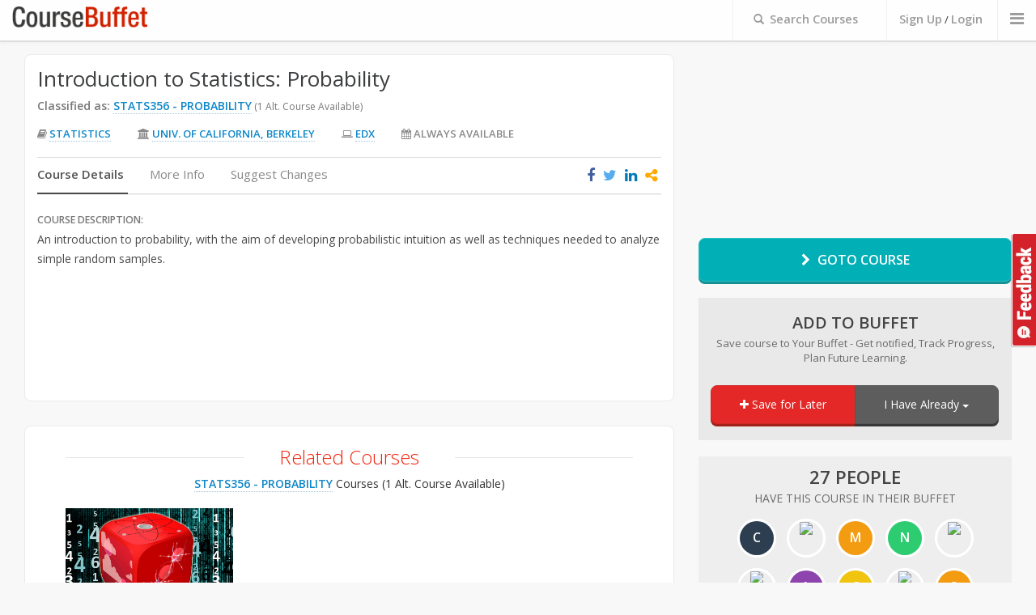

--- FILE ---
content_type: text/html; charset=utf-8
request_url: https://www.coursebuffet.com/course/1374/edx/introduction-to-statistics-probability-berkeley
body_size: 10587
content:
<!DOCTYPE html>
<!--[if lt IE 7]>      <html class="no-js lt-ie9 lt-ie8 lt-ie7"> <![endif]-->
<!--[if IE 7]>         <html class="no-js lt-ie9 lt-ie8"> <![endif]-->
<!--[if IE 8]>         <html class="no-js lt-ie9"> <![endif]-->
<!--[if gt IE 8]><!--> <html class="no-js"> <!--<![endif]-->
    <head prefix="og: http://ogp.me/ns# fb: http://ogp.me/ns/fb#">
        <meta charset="utf-8">
        <meta http-equiv="X-UA-Compatible" content="IE=edge,chrome=1">
        <title>Intro to Statistics: Probability (Stats 356) by EdX On Univ. of California, Berkeley</title>
        <meta name="description" content="">
         <meta name="viewport" content="width=970px">
        <meta property="og:title" content="Intro to Statistics: Probability (Stats 356) by EdX On Univ. of California, Berkeley" />
        <meta property="og:site_name" content="CourseBuffet"/>
        <meta property="og:url" content="https://www.coursebuffet.com/course/1374/edx/introduction-to-statistics-probability-univ-of-california-berkeley" />
        <meta property="og:description" content="Intro to Statistics: Probability  Free Statistics Online Course On EdX By Univ. of California, Berkeley (Ani Adhikari, Philip B. Stark, Paul Matsiras, Gordon A. Heaton) An Intro to probability, with the aim of developing probabilistic intuition as well as techniques needed to analyze simple random samples." />
        <meta property="og:image" content="https://coursebuffet.com/course_images/edx/introduction-statistics-probability-uc-berkeleyx-stat2-2x.jpg" />

        <meta name="twitter:card" content="summary" />
        <meta name="twitter:site" content="@coursebuffet" />
        <meta name="twitter:title" content="Intro to Statistics: Probability (Stats 356) by EdX On Univ. of California, Berkeley" />
        <meta name="twitter:description" content="Intro to Statistics: Probability  Free Statistics Online Course On EdX By Univ. of California, Berkeley (Ani Adhikari, Philip B. Stark, Paul Matsiras, Gordon A. Heaton) An Intro to probability, with the aim of developing probabilistic intuition as well as techniques needed to analyze simple random samples." />
        <meta name="twitter:image" content="https://coursebuffet.com/course_images/edx/introduction-statistics-probability-uc-berkeleyx-stat2-2x.jpg" />
        <meta name="twitter:url" content="https://www.coursebuffet.com/course/1374/edx/introduction-to-statistics-probability-univ-of-california-berkeley" />

        <link href="//maxcdn.bootstrapcdn.com/font-awesome/4.2.0/css/font-awesome.min.css" rel="stylesheet">

        <link rel="stylesheet" href="/newdesign/css/normalize.min.css">
        <link rel="stylesheet" href="/newdesign/css/bootstrap.min.css">
        <link rel="stylesheet" href="/newdesign/css/bootstrap-theme.css">
        <link rel="stylesheet" href="/newdesign/css/star-rating.css">
        <link rel="stylesheet" href="/newdesign/css/sweet-alert.css">
        <link rel="stylesheet" href="/newdesign/css/polyfill.object-fit.css">
        <link rel="stylesheet" href="/newdesign/css/slick.css"/>
        <link rel="stylesheet" href="/newdesign/css/jasny-bootstrap.min.css">


        <link rel="stylesheet" href="/newdesign/css/main.css?ver=1">

        <script src="/newdesign/js/vendor/modernizr-2.6.2.min.js"></script>
        <script src="/newdesign/js/coursebuffet.js"></script>
        
    </head>
    <body>
    <a id="search_feedbackbtn" href="#" data-toggle="modal" data-target="#feedback">Feedback</a>
        <!--[if lt IE 7]>
            <p class="chromeframe">You are using an <strong>outdated</strong> browser. Please <a href="http://browsehappy.com/">upgrade your browser</a> or <a href="http://www.google.com/chromeframe/?redirect=true">activate Google Chrome Frame</a> to improve your experience.</p>
        <![endif]-->

        <!--- Header Bar START -->
        <div class="header_bar">
            <div class="container-fluid">
               <div class="main_logo col-xs-2"><a href="/"><img src="/newdesign/img/logo-temp.png" alt="CourseBuffet.com"/></a></div>

               <div class="header_nav">
                <ul>
                  <li>                          
                    <div id="header_bar_searchform">
                        <form method="get" action="/search" >
                            <label><span style="font-size: 13px;padding-right: 3px;" class=" glyphicon glyphicon-search"></span> <span id="header_bar_searchlabel">Search Courses</span></label>
                            <span class="tt-loader"  style="font-size:14px; top:10px;"><i class="fa fa-circle-o-notch fa-spin"></i></span>
                            <input name="q" class="typeahead" placeholder="Search with Course Title or Subject" id="header_bar_searchinput" maxlength="150" type="text"/>
                            <input type="submit" value="search" style="position:absolute;left: -9999px;width:0px;height:0px;" />
                        </form>
                    </div>
                  </li>                
                      <li class="logincta"><a id="header_bar_login" href="#" data-toggle="modal" data-target="#registerbox">Sign Up</a> / <a id="header_bar_login" href="#" data-toggle="modal" data-target="#loginbox">Login</a></li>
                  
                  <li>
                    <a class="offcanvastoggle" data-toggle="offcanvas" data-recalc="false" data-target=".cboffcan">
                        <i class="fa fa-bars"></i>
                    </a>
                  </li>              
                
                </ul>
               </div>
            </div>
        </div>

        <!-- Header Bar END -->


                <div class="container-fluid coursepage-main">

            <div class="coursepage-header">

                

            </div> <!--/coursepage-header-->


            <div class="coursepage-videocnt col-xs-4">
                <div class="embed-responsive embed-responsive-16by9">

                       <iframe class="embed-responsive-item" src="https://www.youtube.com/embed/" frameborder="0" allowfullscreen></iframe>
                </div>

                <div class="coursepage-goto-btn-cnt"><a href="https://www.edx.org/course/introduction-statistics-probability-uc-berkeleyx-stat2-2x" target=_blank id="coursepage-btn-goto"><i class="fa fa-chevron-right"></i> Goto Course</a></div>
                
                  <div class="coursepage-cfa coursepage-cfa-notsaved">
                    <div class="coursepage-cfa-loading"><span><i class="fa fa-refresh fa-spin"></i> Loading...</span></div>
                    <h4>Add to Buffet</h4>
                    <span class="coursepage-cfa-underline">Save course to Your Buffet - Get notified, Track Progress, Plan Future Learning.</span>
                    
                    <div class="btn-group coursepage-cfa-btncnt">
                      <button type="button" id="coursepage-btn-save" class="btn btn-default coursepage-cfa-btn-save" id="coursepage-btn-save" onclick="new_save_course(1374,1);return false;"><i class="fa fa-plus"></i> Save for Later</button>
                      <div class="btn-group">
                        <button type="button" class="btn btn-default dropdown-toggle coursepage-cfa-btn-progress" data-toggle="dropdown">
                          I Have Already <span class="caret"></span>
                        </button>
                        
                        <ul class="dropdown-menu" role="menu">
                          <li><a href="javascript:new_save_course(1374,2);">Enrolled</a></li>
                          <li><a href="javascript:new_save_course(1374,3);">Completed</a></li>
                          <!-- <li><a href="javascript:new_save_course(1374,4);">Dropped</a></li> -->
                        </ul>
                      </div>
                    </div>
                  </div><!--/coursepage-cfa-->

                <div class="coursepage-faces">

                    <span> <span>27 People</span> Have this course in their Buffet</span>

                    <ul>
                      <li><a href='/chizzler25'><div class='coursepage-default-imgtext' style='background-color:#2c3e50;'>C</div></a></li>
                      <li><a href='/jurasan'><img src='https://graph.facebook.com/808448515935015/picture'></a></li>
                      <li><a href='/Gumshoedguru'><div class='coursepage-default-imgtext' style='background-color:#f39c12;'>M</div></a></li>
                      <li><a href='/NRead'><div class='coursepage-default-imgtext' style='background-color:#2ecc71;'>N</div></a></li>
                      <li><a href='/Bluepanda1997'><img src='https://graph.facebook.com/977616908950711/picture'></a></li>
                      <li><a href='/yashvirdalaya'><img src='https://graph.facebook.com/1030179830365568/picture'></a></li>
                      <li><a href='/apsd'><div class='coursepage-default-imgtext' style='background-color:#8e44ad;'>A</div></a></li>
                      <li><a href='/gator.cf'><div class='coursepage-default-imgtext' style='background-color:#f1c40f;'>C</div></a></li>
                      <li><a href='/josecer'><img src='https://graph.facebook.com/10153545311889584/picture'></a></li>
                      <li><a href='/Learn2Earn'><div class='coursepage-default-imgtext' style='background-color:#f39c12;'>S</div></a></li>
                      <li><a href='/Zbuesing'><div class='coursepage-default-imgtext' style='background-color:#2980b9;'>Z</div></a></li>
                      <li><a href='/echtwitzig'><div class='coursepage-default-imgtext' style='background-color:#e67e22;'>C</div></a></li>
                      <li><a href='/bruno.kreutz'><img src='https://graph.facebook.com/1311009462258132/picture'></a></li>
                      <li><a href='/viola.luciano'><img src='https://graph.facebook.com/10153501512096939/picture'></a></li>
                      <li><a href='/shakey2503'><div class='coursepage-default-imgtext' style='background-color:#e74c3c;'>J</div></a></li>
                      <li><a href='/slugglee'><div class='coursepage-default-imgtext' style='background-color:#2980b9;'>L</div></a></li>
                      <li><a href='/murillos'><div class='coursepage-default-imgtext' style='background-color:#8e44ad;'>S</div></a></li>
                      <li><a href='/Jvaldez'><div class='coursepage-default-imgtext' style='background-color:#e67e22;'>J</div></a></li>
                      <li><a href='/matthew.snow2@yahoo.com'><div class='coursepage-default-imgtext' style='background-color:#d35400;'>M</div></a></li>
                      <li><a href='/user123874'><img src='https://graph.facebook.com/1121794184550122/picture'></a></li>
                      <li><a href='/username'><div class='coursepage-default-imgtext' style='background-color:#1abc9c;'>K</div></a></li>
                      <li><a href='/Done41'><div class='coursepage-default-imgtext' style='background-color:#d35400;'>D</div></a></li>
                      <li><a href='/Frank33'><div class='coursepage-default-imgtext' style='background-color:#8e44ad;'>F</div></a></li>
                      <li><a href='/user749775'><img src='https://graph.facebook.com/10158736241799483/picture'></a></li>
                      <li><a href='/Johannes_Berberich'><div class='coursepage-default-imgtext' style='background-color:#34495e;'>J</div></a></li>
                    </ul>

                </div>


                <!--div class="coursepage-similar-cnt">

                    <h5>Similar Courses</h5>

                    <div class="coursepage-similar-unit">

                    </div>

                </div><!-- /coursepage-similar-cnt -->


<div class="cp-ad-vertical">
<script async src="//pagead2.googlesyndication.com/pagead/js/adsbygoogle.js"></script>
<!-- CB CoursePage Upper -->
<ins class="adsbygoogle"
     style="display:inline-block;width:300px;height:600px"
     data-ad-client="ca-pub-9837833396034645"
     data-ad-slot="5772238456"></ins>
<script>
(adsbygoogle = window.adsbygoogle || []).push({});
</script>
</div>

            </div> <!-- /coursepage-videocnt -->



            <div class="coursepage-detailmain-cnt col-xs-8">

            

                <div class="coursepage-details-content">

                    <div class="coursepage-titleblock">
                        <h4 class="coursepage-coursetitle">Introduction to Statistics: Probability</h4>


                        <div class="coursepage-cbtitle">
                          <span>Classified as: </span>
                          <a class="coursepage-coursenumber" href="/sub/statistics/356/probability">STATS356 - Probability</a>
                          (1 Alt. Course Available)
                        </div><!--/coursepage-cbtitle-->


                        <ul class="coursepage-coursemeta">
                            <li><i class="fa fa-book"></i> <a href="/sub/statistics">Statistics</a></li>
                            <li><i class="fa fa-university"></i> <a href="/university/university-of-california-berkeley">Univ. of California, Berkeley</a></li>
                                <li><i class="fa fa-laptop"></i> <a href="/provider/edx">EdX</a></li>
                            <li><i class="fa fa-calendar"></i> Always Available</li>
                        </ul>
                    </div> <!--/coursepage-titleblock-->



                    <div class="coursepage-details-cnt">

                        <ul class="coursepage-tabnav nav nav-tabs" role="tablist">
                          <li class="active"><a href="#CourseDetails" role="tab" data-toggle="tab">Course Details</a></li>
                          <li><a href="#CourseInfo" role="tab" data-toggle="tab">More Info</a></li>
                          <li><a href="#Improve" role="tab" data-toggle="tab" id="improve-tab">Suggest Changes</a></li>



                          <span class="share-icons" data-toshareurl="http://www.coursebuffet.com/course/1374/edx/introduction-to-statistics-probability-univ-of-california-berkeley" data-tosharetitle="Introduction to Statistics: Probability" data-isgroup="0">
                            <i class="fa fa-facebook facebook-title-share" title="Share this courses on Facebook"></i>
                            <i class="fa fa-twitter twitter-title-share" title="Share this Course on Twitter"></i>
                            <i class="fa fa-linkedin linkedin-title-share" title="Share this Course on Linkedin"></i>
                            <i class="fa fa-share-alt other-title-share" title="Share this Course"></i>
                            
                            <span class="other-title-share-cnt hidden">
                              <i class="fa fa-google-plus gplus-title-share" title="Share this Course on G+"></i>
                              <i class="fa fa-tumblr tumblr-title-share" title="Share this Course on Tumblr"></i>
                              <!--<i class="fa fa-pinterest pinterest-title-share" title="Share Courses on Pinterest"></i>-->
                              <i class="fa fa-envelope email-title-share" title="Share this Course by Email"></i>
                              
                              <input type="text" class="uri-title-share" onClick="this.select();" value="http://www.coursebuffet.com/course/1374/edx/introduction-to-statistics-probability-univ-of-california-berkeley" readonly> <label>Shorten<input type="checkbox" class="title-shorten-box"/></label>
                            </span> 
                          </span>
                        </ul>

                        <!-- Tab panes -->
                        <div class="tab-content coursepage-tabcnt">
                          <div class="tab-pane active fade in" id="CourseDetails">

                            <div class="coursedetails-description">
                                <span>Course Description: </span>
                                <p>
                                An introduction to probability, with the aim of developing probabilistic intuition as well as techniques needed to analyze simple random samples.
                                </p>
                            </div> <!--/coursedetails-description-->


                          </div>




                          <div class="tab-pane fade" id="CourseInfo">

                            <ul class="CourseInfoTab-list1">
                                <li><span>Instructor(s)</span> Ani Adhikari, Philip B. Stark and others</li>
                                <li><span>University</span> <div class="courseinfoimg"><img src="/universities_final/University%20of%20California%2C%20Berkeley.png"></div></li>
                                <li><span>Provider</span> <div class="courseinfoimg"><img src="/img/providers/edx.png"></div></li>
                            </ul>
                            <ul class="CourseInfoTab-list1">
                                <li><span>Start Date</span> 14/Apr/2014</li>
                                <li><span>Duration</span> 5 weeks</li>
                                <li><span>Main Language</span> English</li>
                            </ul>

                          </div>






                          <div class="tab-pane fade coursepage-improve" id="Improve">

                            <span class="">Did you find any errors in this course listing ? Help us improve and we would be eternally grateful</span>

                            <div class="coursepage-improveform">

                                <form id="course-suggestions" class="form-horizontal" role="form" action="/courses/1374/suggestions" method="POST">
                                  <input name="authenticity_token" value="QMxUHopFe9Gup/e3L0hf4LF1WKqenT0QVCF5Kx+bOps=" type="hidden">

                                  <div class="form-group">
                                    
                                    <label class="col-xs-2 control-label">Name</label>
                                    
                                    <div class="col-xs-8">
                                      <input class="form-control" type="text" placeholder="Enter name" name="name" />
                                    </div>
                                  </div>
                                  
                                  <div class="form-group">
                                    
                                    <label class="col-xs-2 control-label">Email</label>
                                    
                                    <div class="col-xs-8">
                                      <input class="form-control" type="email" placeholder="Enter email address" name="email" />
                                    </div>
                                  </div>
                                  
                                  <div class="form-group">
                                    
                                    <label class="col-xs-2 control-label">Type</label>
                                    
                                    <div class="col-xs-8">
                                      <select class="form-control" name="feedback_type">
                                        <option>Suggestion</option>
                                        <option>Bug</option>
                                        <option>Other</option>
                                      </select>
                                    </div>
                                  </div>
                                  
                                  <div class="form-group">
                                    
                                    <label for="userComments" class="col-xs-2 control-label">Your Comments</label>

                                    <div class="col-xs-8">
                                        <textarea class="form-control" rows="3" id="userComments" placeholder="" required name="description"></textarea>
                                    </div>

                                  </div>

                                  <div class="form-group">
                                    <div class="col-xs-10 pull-right" id="recaptcha-course">
                                      
                                    </div>
                                  </div>

                                  <div class="form-group">
                                    <div class="col-xs-offset-2 col-xs-10">
                                      <button type="submit" class="btn btn-default">Submit Comments</button>
                                    </div>
                                  </div>

                                </form>

                            </div> <!-- /coursepage-improveform -->

                          </div>





                        </div> <!--/coursepage-tabcnt-->

                    </div> <!-- /coursepage-details-cnt -->

                </div> <!-- /coursepage-details-content -->



            </div><!-- /coursepage-detailmain-cnt -->



          
            <div class="search-popularcourses col-xs-8">


              <div>
                <h3>Related Courses</h3>

                <span class="relatedtitle">
                          <a class="coursepage-coursenumber" href="/sub/statistics/356/probability">STATS356 - Probability</a> Courses
                          (1 Alt. Course Available)</span>
                
                <ul class="col-xs-12 popularcourselist">
                    <div><li class="col-xs-12 resultlist-unitsmall">

  <a href="/course/651/coursera/unpredictable-randomness-chance-and-free-will-national-univ-of-singapore">

  <div class="rus-imgcnt">
  	
  	  <img class="aalsi" data-lazy="/course_images/coursera/randomness.png" data-original="/course_images/coursera/randomness.png" onerror="this.src='/course_images/default/11.jpg'" alt="Unpredictable? Randomness, Chance and Free Will" />
        <noscript><img src="/course_images/coursera/randomness.png"></noscript>

  </div>

  <span class="rus-title">Unpredictable? Randomness, Chance and Free Will</span>
  <span class="rus-meta"><i class="fa fa-university"></i>National Univ. of Singapore
		/ Coursera
  </span>
  <span class="rus-meta"><i class="fa fa-book"></i>Statistics (STATS356)</span>
  <span class="rus-meta"><i class="fa fa-calendar"></i>Archive may be available</span>  
  <span class="rus-link">VIEW COURSE <i class="fa fa-angle-right"></i></span>
  </a>
</li>
</div>
                </ul>

                <span class="relatedtitle">
              
                       Other <a class="coursepage-coursenumber" href="/sub/statistics">Statistics</a> Courses
                </span>
                
                <ul class="col-xs-12 popularcourselist">
                    <div><li class="col-xs-12 resultlist-unitsmall">

  <a href="/course/176/saylor/introduction-to-statistics">

  <div class="rus-imgcnt">
  	
  	  <img class="aalsi" data-lazy="/course_images/default/10.jpg" data-original="/course_images/default/11.jpg" onerror="this.src='/course_images/default/1.jpg'" alt="Introduction to Statistics" />
        <noscript><img src="/course_images/default/2.jpg"></noscript>

  </div>

  <span class="rus-title">Introduction to Statistics</span>
  <span class="rus-meta"><i class="fa fa-university"></i>Saylor
  </span>
  <span class="rus-meta"><i class="fa fa-book"></i>Statistics (STATS205)</span>
  <span class="rus-meta"><i class="fa fa-calendar"></i>Always Available</span>  
  <span class="rus-link">VIEW COURSE <i class="fa fa-angle-right"></i></span>
  </a>
</li>
</div>
                    <div><li class="col-xs-12 resultlist-unitsmall">

  <a href="/course/187/saylor/statistics-ii">

  <div class="rus-imgcnt">
  	
  	  <img class="aalsi" data-lazy="/course_images/default/13.jpg" data-original="/course_images/default/8.jpg" onerror="this.src='/course_images/default/11.jpg'" alt="Statistics II" />
        <noscript><img src="/course_images/default/14.jpg"></noscript>

  </div>

  <span class="rus-title">Statistics II</span>
  <span class="rus-meta"><i class="fa fa-university"></i>Saylor
  </span>
  <span class="rus-meta"><i class="fa fa-book"></i>Statistics (STATS212)</span>
  <span class="rus-meta"><i class="fa fa-calendar"></i>Always Available</span>  
  <span class="rus-link">VIEW COURSE <i class="fa fa-angle-right"></i></span>
  </a>
</li>
</div>
                    <div><li class="col-xs-12 resultlist-unitsmall">

  <a href="/course/188/saylor/introduction-to-probability-theory">

  <div class="rus-imgcnt">
  	
  	  <img class="aalsi" data-lazy="/course_images/default/1.jpg" data-original="/course_images/default/4.jpg" onerror="this.src='/course_images/default/5.jpg'" alt="Introduction to Probability Theory" />
        <noscript><img src="/course_images/default/1.jpg"></noscript>

  </div>

  <span class="rus-title">Introduction to Probability Theory</span>
  <span class="rus-meta"><i class="fa fa-university"></i>Saylor
  </span>
  <span class="rus-meta"><i class="fa fa-book"></i>Statistics (STATS360)</span>
  <span class="rus-meta"><i class="fa fa-calendar"></i>Always Available</span>  
  <span class="rus-link">VIEW COURSE <i class="fa fa-angle-right"></i></span>
  </a>
</li>
</div>
                    <div><li class="col-xs-12 resultlist-unitsmall">

  <a href="/course/436/coursera/mathematical-biostatistics-boot-camp-johns-hopkins-univ">

  <div class="rus-imgcnt">
  	
  	  <img class="aalsi" data-lazy="/course_images/coursera/biostats.png" data-original="/course_images/coursera/biostats.png" onerror="this.src='/course_images/default/15.jpg'" alt="Mathematical Biostatistics Boot Camp" />
        <noscript><img src="/course_images/coursera/biostats.png"></noscript>

  </div>

  <span class="rus-title">Mathematical Biostatistics Boot Camp</span>
  <span class="rus-meta"><i class="fa fa-university"></i>Johns Hopkins Univ.
		/ Coursera
  </span>
  <span class="rus-meta"><i class="fa fa-book"></i>Statistics (STATS412)</span>
  <span class="rus-meta"><i class="fa fa-calendar"></i>Archive may be available</span>  
  <span class="rus-link">VIEW COURSE <i class="fa fa-angle-right"></i></span>
  </a>
</li>
</div>
                    <div><li class="col-xs-12 resultlist-unitsmall">

  <a href="/course/437/coursera/computing-for-data-analysis-johns-hopkins-univ">

  <div class="rus-imgcnt">
  	
  	  <img class="aalsi" data-lazy="/course_images/coursera/compdata.png" data-original="/course_images/coursera/compdata.png" onerror="this.src='/course_images/default/5.jpg'" alt="Computing for Data Analysis" />
        <noscript><img src="/course_images/coursera/compdata.png"></noscript>

  </div>

  <span class="rus-title">Computing for Data Analysis</span>
  <span class="rus-meta"><i class="fa fa-university"></i>Johns Hopkins Univ.
		/ Coursera
  </span>
  <span class="rus-meta"><i class="fa fa-book"></i>Statistics (STATS380)</span>
  <span class="rus-meta"><i class="fa fa-calendar"></i>Archive may be available</span>  
  <span class="rus-link">VIEW COURSE <i class="fa fa-angle-right"></i></span>
  </a>
</li>
</div>
                    <div><li class="col-xs-12 resultlist-unitsmall">

  <a href="/course/438/coursera/data-analysis-johns-hopkins-univ">

  <div class="rus-imgcnt">
  	
  	  <img class="aalsi" data-lazy="/course_images/coursera/dataanalysis.png" data-original="/course_images/coursera/dataanalysis.png" onerror="this.src='/course_images/default/11.jpg'" alt="Data Analysis" />
        <noscript><img src="/course_images/coursera/dataanalysis.png"></noscript>

  </div>

  <span class="rus-title">Data Analysis</span>
  <span class="rus-meta"><i class="fa fa-university"></i>Johns Hopkins Univ.
		/ Coursera
  </span>
  <span class="rus-meta"><i class="fa fa-book"></i>Statistics (STATS380)</span>
  <span class="rus-meta"><i class="fa fa-calendar"></i>Archive may be available</span>  
  <span class="rus-link">VIEW COURSE <i class="fa fa-angle-right"></i></span>
  </a>
</li>
</div>
                    <div><li class="col-xs-12 resultlist-unitsmall">

  <a href="/course/439/coursera/passion-driven-statistics-wesleyan-univ">

  <div class="rus-imgcnt">
  	
  	  <img class="aalsi" data-lazy="/course_images/coursera/pdstatistics.png" data-original="/course_images/coursera/pdstatistics.png" onerror="this.src='/course_images/default/9.jpg'" alt="Passion Driven Statistics" />
        <noscript><img src="/course_images/coursera/pdstatistics.png"></noscript>

  </div>

  <span class="rus-title">Passion Driven Statistics</span>
  <span class="rus-meta"><i class="fa fa-university"></i>Wesleyan Univ.
		/ Coursera
  </span>
  <span class="rus-meta"><i class="fa fa-book"></i>Statistics (STATS375)</span>
  <span class="rus-meta"><i class="fa fa-calendar"></i>Archive may be available</span>  
  <span class="rus-link">VIEW COURSE <i class="fa fa-angle-right"></i></span>
  </a>
</li>
</div>
                    <div><li class="col-xs-12 resultlist-unitsmall">

  <a href="/course/440/coursera/probabilistic-graphical-models-stanford-univ">

  <div class="rus-imgcnt">
  	
  	  <img class="aalsi" data-lazy="/course_images/coursera/pgm.png" data-original="/course_images/coursera/pgm.png" onerror="this.src='/course_images/default/11.jpg'" alt="Probabilistic Graphical Models" />
        <noscript><img src="/course_images/coursera/pgm.png"></noscript>

  </div>

  <span class="rus-title">Probabilistic Graphical Models</span>
  <span class="rus-meta"><i class="fa fa-university"></i>Stanford Univ.
		/ Coursera
  </span>
  <span class="rus-meta"><i class="fa fa-book"></i>Statistics (STATS415)</span>
  <span class="rus-meta"><i class="fa fa-calendar"></i>Archive may be available</span>  
  <span class="rus-link">VIEW COURSE <i class="fa fa-angle-right"></i></span>
  </a>
</li>
</div>
                    <div><li class="col-xs-12 resultlist-unitsmall">

  <a href="/course/441/coursera/scientific-computing-univ-of-washington">

  <div class="rus-imgcnt">
  	
  	  <img class="aalsi" data-lazy="/course_images/coursera/scientificcomp.png" data-original="/course_images/coursera/scientificcomp.png" onerror="this.src='/course_images/default/13.jpg'" alt="Scientific Computing" />
        <noscript><img src="/course_images/coursera/scientificcomp.png"></noscript>

  </div>

  <span class="rus-title">Scientific Computing</span>
  <span class="rus-meta"><i class="fa fa-university"></i>Univ. of Washington
		/ Coursera
  </span>
  <span class="rus-meta"><i class="fa fa-book"></i>Statistics (STATS425)</span>
  <span class="rus-meta"><i class="fa fa-calendar"></i>Archive may be available</span>  
  <span class="rus-link">VIEW COURSE <i class="fa fa-angle-right"></i></span>
  </a>
</li>
</div>
                    <div><li class="col-xs-12 resultlist-unitsmall">

  <a href="/course/442/coursera/statistics-one-princeton-univ">

  <div class="rus-imgcnt">
  	
  	  <img class="aalsi" data-lazy="/course_images/coursera/stats1.png" data-original="/course_images/coursera/stats1.png" onerror="this.src='/course_images/default/3.jpg'" alt="Statistics One" />
        <noscript><img src="/course_images/coursera/stats1.png"></noscript>

  </div>

  <span class="rus-title">Statistics One</span>
  <span class="rus-meta"><i class="fa fa-university"></i>Princeton Univ.
		/ Coursera
  </span>
  <span class="rus-meta"><i class="fa fa-book"></i>Statistics (STATS205)</span>
  <span class="rus-meta"><i class="fa fa-calendar"></i>Archive may be available</span>  
  <span class="rus-link">VIEW COURSE <i class="fa fa-angle-right"></i></span>
  </a>
</li>
</div>
                    <div><li class="col-xs-12 resultlist-unitsmall">

  <a href="/course/463/udacity/intro-to-statistics">

  <div class="rus-imgcnt">
  	
  	  <img class="aalsi" data-lazy="/course_images/udacity/st101.jpg" data-original="/course_images/udacity/st101.jpg" onerror="this.src='/course_images/default/2.jpg'" alt="Intro to Statistics" />
        <noscript><img src="/course_images/udacity/st101.jpg"></noscript>

  </div>

  <span class="rus-title">Intro to Statistics</span>
  <span class="rus-meta"><i class="fa fa-university"></i>Udacity
  </span>
  <span class="rus-meta"><i class="fa fa-book"></i>Statistics (STATS205)</span>
  <span class="rus-meta"><i class="fa fa-calendar"></i>Finished / Archive Available</span>  
  <span class="rus-link">VIEW COURSE <i class="fa fa-angle-right"></i></span>
  </a>
</li>
</div>
                    <div><li class="col-xs-12 resultlist-unitsmall">

  <a href="/course/650/coursera/statistics-making-sense-of-data-univ-of-toronto">

  <div class="rus-imgcnt">
  	
  	  <img class="aalsi" data-lazy="/course_images/coursera/introstats.png" data-original="/course_images/coursera/introstats.png" onerror="this.src='/course_images/default/2.jpg'" alt="Statistics: Making Sense of Data" />
        <noscript><img src="/course_images/coursera/introstats.png"></noscript>

  </div>

  <span class="rus-title">Statistics: Making Sense of Data</span>
  <span class="rus-meta"><i class="fa fa-university"></i>Univ. of Toronto
		/ Coursera
  </span>
  <span class="rus-meta"><i class="fa fa-book"></i>Statistics (STATS120)</span>
  <span class="rus-meta"><i class="fa fa-calendar"></i>Archive may be available</span>  
  <span class="rus-link">VIEW COURSE <i class="fa fa-angle-right"></i></span>
  </a>
</li>
</div>
                    <div><li class="col-xs-12 resultlist-unitsmall">

  <a href="/course/651/coursera/unpredictable-randomness-chance-and-free-will-national-univ-of-singapore">

  <div class="rus-imgcnt">
  	
  	  <img class="aalsi" data-lazy="/course_images/coursera/randomness.png" data-original="/course_images/coursera/randomness.png" onerror="this.src='/course_images/default/11.jpg'" alt="Unpredictable? Randomness, Chance and Free Will" />
        <noscript><img src="/course_images/coursera/randomness.png"></noscript>

  </div>

  <span class="rus-title">Unpredictable? Randomness, Chance and Free Will</span>
  <span class="rus-meta"><i class="fa fa-university"></i>National Univ. of Singapore
		/ Coursera
  </span>
  <span class="rus-meta"><i class="fa fa-book"></i>Statistics (STATS356)</span>
  <span class="rus-meta"><i class="fa fa-calendar"></i>Archive may be available</span>  
  <span class="rus-link">VIEW COURSE <i class="fa fa-angle-right"></i></span>
  </a>
</li>
</div>
                    <div><li class="col-xs-12 resultlist-unitsmall">

  <a href="/course/751/udacity/intro-to-data-science">

  <div class="rus-imgcnt">
  	
  	  <img class="aalsi" data-lazy="/course_images/udacity/ud359.jpg" data-original="/course_images/udacity/ud359.jpg" onerror="this.src='/course_images/default/10.jpg'" alt="Intro to Data Science" />
        <noscript><img src="/course_images/udacity/ud359.jpg"></noscript>

  </div>

  <span class="rus-title">Intro to Data Science</span>
  <span class="rus-meta"><i class="fa fa-university"></i>Udacity
  </span>
  <span class="rus-meta"><i class="fa fa-book"></i>Statistics (STATS304)</span>
  <span class="rus-meta"><i class="fa fa-calendar"></i>Finished / Archive Available</span>  
  <span class="rus-link">VIEW COURSE <i class="fa fa-angle-right"></i></span>
  </a>
</li>
</div>
                    <div><li class="col-xs-12 resultlist-unitsmall">

  <a href="/course/752/udacity/data-analysis-with-r">

  <div class="rus-imgcnt">
  	
  	  <img class="aalsi" data-lazy="/course_images/udacity/ud651.jpg" data-original="/course_images/udacity/ud651.jpg" onerror="this.src='/course_images/default/14.jpg'" alt="Data Analysis with R" />
        <noscript><img src="/course_images/udacity/ud651.jpg"></noscript>

  </div>

  <span class="rus-title">Data Analysis with R</span>
  <span class="rus-meta"><i class="fa fa-university"></i>Udacity
  </span>
  <span class="rus-meta"><i class="fa fa-book"></i>Statistics (STATS380)</span>
  <span class="rus-meta"><i class="fa fa-calendar"></i>Finished / Archive Available</span>  
  <span class="rus-link">VIEW COURSE <i class="fa fa-angle-right"></i></span>
  </a>
</li>
</div>
                </ul>



              </div>


            </div>

          




            <div class="comments-cnt col-xs-8">

                <div class="comments-head">
                    <h4>Course Reviews</h4>
                    <div class="comment-cfa"><a href="#" id="comment-form-cfa"><i class="fa fa-plus-circle"></i> Give Your Opinion</a></div><!--/-comment-cfa-->


                <!-- SERVER SIDE VALIDATION

                Create Element "comment-form-validation-msg" AS BELOW
                Add class "form-validation-error" to "comment-form"
                Add class "comment-validation-missing" to labels that have errors
                -->

                    <div class="comment-form form-validation-error hidden"><!-- << Add "form-validation-error" class here -->
                        

                        <form class="form-horizontal" role="form" action="/courses/review" method="post">
                          <input name="authenticity_token" value="QMxUHopFe9Gup/e3L0hf4LF1WKqenT0QVCF5Kx+bOps=" type="hidden">
                          <input id="course_id" name="course_id" type="hidden" value="1374" />
                            <div class="form-group">
                                <label for="ReviewTitle" class="col-xs-2 control-label">Review Title</label>

                                <div class="col-xs-10">
                                  <input type="text" class="form-control" id="ReviewTitle" placeholder="Title your Review" name="title" value="">
                                </div>
                            </div>

                            <div class="form-group">
                                <label for="ReviewText" class="col-xs-2 control-label">Your Review *</label>
                                <div class="col-xs-10">
                                  <textarea name="body" rows="7" class="form-control" id="ReviewText" placeholder="Your Opinion..." required></textarea>

                                </div>
                            </div>



                            <div class="form-group">

                                <label for="comment-form-stars-learn" class="col-xs-4 control-label">How Much Did You Learn ?</label>
                                <div class="col-xs-6">
                                  <input type="number" required id="comment-form-stars-learn" name="saved_course[learnt]" value="0">
                                </div>
                            </div>

                            <div class="form-group">
                                <label for="comment-form-stars-enjoy" class="col-xs-4 control-label">How Much Did You Enjoy ?</label>
                                <div class="col-xs-6">
                                  <input type="number" required id="comment-form-stars-enjoy" name="saved_course[enjoyment]" value="0">
                                </div>
                            </div>

                            <div class="form-group">
                                <label for="comment-form-stars-overall" class="col-xs-4 control-label">Overall Rating :</label>
                                <div class="col-xs-6">
                                  <input type="number" required id="comment-form-stars-overall" name="saved_course[rating]" value="0">
                                </div>
                            </div>

                            <!-- Add 'comment-validation-missing' class if needed -->
                            <div class="form-group">
                                <label for="comment-form-stars-diff" class="col-xs-4 control-label">Course Difficulty :</label>
                                <div class="col-xs-6">
                                  <input type="number" required id="comment-form-stars-diff" name="saved_course[difficulty]" value="0">
                                </div>
                            </div>

                            <div class="form-group">
                                <div class="comment-form-submitbtn">
                                    <button class="btn btn-default" onclick="javascript:$('#loginbox').modal('toggle');">Login to Review</button>
                                </div>
                            </div>
                        </form>

                    </div><!--/comment-form-->
                </div><!--/comments-head-->


                <div class="comments-listcnt">

                    <!--<span class="comments-nocomments">Be the first one to leave a comment on this course!</span> --> <!--/comments-nocomments-->

                    <ul class="comments-list">
                      <li class="nocomments">
                         <div class="comments-list-content">

                          <span class="nocommentsyet">No Comments Yet! Be the first one to comment.</span>
                           
                         </div>
                      </li>


                    </ul><!--/comments-list-->


                </div><!--/comments-listcnt-->

            </div><!--/comments-cnt-->





        </div> <!-- /coursepage-main -->


        <div id="loginbox" class="modal fade useractionmodal" tabindex="-1" role="dialog" aria-hidden="true">
  <div class="modal-dialog">
    <div class="modal-content">
      <div class="modal-header">
        <button type="button" class="close" data-dismiss="modal"><span aria-hidden="true">&times;</span><span class="sr-only">Close</span></button>
        <h4 class="modal-title">Login to CourseBuffet</h4>
      </div>

      <div class="modal-body">
        <div class="login-using-cnt">
          <span class="login-using login-facebook">

            <a href="https://www.coursebuffet.com/auth/facebook"><i class="fa fa-facebook"></i> <span>Sign In with Facebook</span></a>
          </span>

          <!--span class="login-using login-twitter"><a href="#"><i class="fa fa-twitter"></i> Sign In with Twitter</a></span-->
        </div>

        <div class="login-using-email-cnt">
          <span class="login-using-email-headline">Login using Email</span>

          <form id="login-modal-emailform" class="form-horizontal" role="form" method="post" action="/user_sessions">
            <input name="authenticity_token" value="QMxUHopFe9Gup/e3L0hf4LF1WKqenT0QVCF5Kx+bOps=" type="hidden">
            <div class="form-group"> <!-- <== Add class .has-error if email+pwd invalid -->
              <div class="">
                <input type="email" name="user_session[username]" required class="form-control" id="modalEmail" placeholder="Registered Email">
              </div>
            </div>


            <div class="form-group"> <!-- <== Add class .has-error if only pwd invalid -->
              <div class="">
                <input type="password" name="user_session[password]" required class="form-control" id="modalPassword" placeholder="Password">
              </div>
            </div>

            <div class="form-group">
              <div class="">
                <!--span class="login-using-email-validation">Invalid Username/Password.</span--> 
                <button type="submit" class="btn btn-default login-using-email-submit">Sign in with Email</button>
                <a href="/forgot_password" class="login-using-email-forgot">Forgot Password?</a><br/>
                Don't have an account? <a href="#" class="login-using-email-forgot" id="login-using-email-forgot">Register now <i class="fa fa-long-arrow-right"></i></a><br/>
              </div>
            </div>
          </form>
        </div>


      </div>

    </div><!-- /.modal-content -->
  </div><!-- /.modal-dialog -->
</div><!-- /.modal -->


        <!-- Register MODAL -->

        <div id="registerbox" class="modal fade useractionmodal" tabindex="-1" role="dialog" aria-hidden="true">
          <div class="modal-dialog">
            <div class="modal-content">
              <div class="modal-header">
                <button type="button" class="close" data-dismiss="modal"><span aria-hidden="true">&times;</span><span class="sr-only">Close</span></button>
                <h4 class="modal-title">Sign Up With CourseBuffet</h4>
              </div>

              <div class="modal-body">

                <!--div class="useractionmodal-description">
                  <p>Cum sociis natoque penatibus et magnis dis parturient montes, nascetur ridiculus mus. Donec quam felis, ultricies nec</p>
                </div-->

                <div class="login-using-cnt">
                  <span class="login-using login-facebook"><a href="https://www.coursebuffet.com/auth/facebook"><i class="fa fa-facebook"></i> <span>Sign Up Using Facebook</span></a></span>
                  
                  <!--span class="login-using login-twitter"><a href="#"><i class="fa fa-twitter"></i> Sign Up Using Twitter</a></span-->
                  
                  <div class="login-using-msg">We DO NOT post anything on your facebook automatically. <br> You can also <a href="#" class="login-emaillink">sign up using your email.</a>
</div>
                </div>
                

                <div class="login-using-email-cnt hidden">
                  

                  <span class="login-using-email-headline"><b>Sign Up using Email</b></span>
                  
                  <form id="login-modal-emailform" class="form-horizontal col-xs-12" role="form" method="post" action="/users">
                    <input name="authenticity_token" value="QMxUHopFe9Gup/e3L0hf4LF1WKqenT0QVCF5Kx+bOps=" type="hidden">
                    
                  
                    
                    <div class="form-group"> 
                      <div class="col-xs-12">
                        <input name="user[email]" type="email" required class="form-control" id="signupEmail" placeholder="Your Email Address">
                      </div>
                    </div>
                    
                    
                    <div class="form-group"> 
                      <div class="col-xs-12">
                        <input name="user[password]" type="password" required class="form-control" id="signupPassword" placeholder="Choose a strong password">
                      </div>
                    </div>
                    


                    <div class="col-xs-12">
                    <span class="login-using-email-headline">Profile Information</span>
                    </div>

                    <div class="form-group"> 
                      <div class="col-xs-12">
                        <input name="user[username]" type="text" required class="form-control" id="signupUserName" placeholder="Choose a CourseBuffet Username">
                      </div>
                    </div>


                    <div class="form-group"> 
                      <div class="col-xs-12">
                        <input name="name" type="text" required class="form-control" id="signupName" placeholder="Your Full Name">
                      </div>
                    </div>
                  

                    <hr/>

<!--                     <div class="form-group">
                      <div id="recaptcha" class="col-xs-12">
                        
                      </div>
                    </div> -->
               
                    <div class="form-group">
                      <div class="">
                        <button type="submit" class="btn btn-lg btn-primary login-using-email-submit">Sign Up</button>
                        
                      </div>
                    </div>
                  </form>
                </div>


              </div>

            </div><!-- /.modal-content -->
          </div><!-- /.modal-dialog -->
        </div><!-- /.modal -->


        <!-- Register MODAL -->

        <div id="feedback" class="modal fade useractionmodal" tabindex="-1" role="dialog" aria-hidden="true">
          <div class="modal-dialog">
            <div class="modal-content">
              <div class="modal-header">
                <button type="button" class="close" data-dismiss="modal"><span aria-hidden="true">&times;</span><span class="sr-only">Close</span></button>
                <h4 class="modal-title">Help us improve CourseBuffet</h4>
              </div>

              <div class="modal-body">

                <div class="coursepage-improveform">

                    <form id="course-suggestions" class="form-horizontal" role="form" action="/home/feedback" method="POST" onsubmit="$('#feedback').modal('hide');">
                      <input name="authenticity_token" value="QMxUHopFe9Gup/e3L0hf4LF1WKqenT0QVCF5Kx+bOps=" type="hidden">

                      <div class="form-group">
                        
                        <label class="col-xs-3 control-label">Name</label>
                        
                        <div class="col-xs-7">
                          <input class="form-control" type="text" placeholder="Your Name" name="name" />
                        </div>
                      </div>
                      
                      <div class="form-group">
                        
                        <label class="col-xs-3 control-label">Email</label>
                        
                        <div class="col-xs-7">
                          <input class="form-control" type="email" placeholder="Example@example.com" name="email" />
                        </div>
                      </div>
                      
                      <div class="form-group">
                        
                        <label class="col-xs-3 control-label">Type</label>
                        
                        <div class="col-xs-7">
                          <select class="form-control" name="feedback_type">
                            <option>Suggestion</option>
                            <option>Bug</option>
                            <option>Other</option>
                          </select>
                        </div>
                      </div>
                      
                      <div class="form-group">
                        
                        <label for="userComments" class="col-xs-3 control-label">Your Comments</label>

                        <div class="col-xs-7">
                            <textarea class="form-control" rows="3" id="userComments" placeholder="" name="description" required title="Isnt that too small?"></textarea>
                        </div>

                      </div>
<!-- 
                      <div class="form-group">
                        <div class="col-xs-10" id="recaptcha-feedback">
                          
                        </div>
                      </div> -->

                      <div class="form-group">
                        <div class="col-xs-offset-3 col-xs-10">
                          <button type="submit" class="btn btn-default">Submit Comments</button>
                        </div>
                      </div>

                    </form>

                  </div> <!-- /coursepage-improveform -->

              </div>

            </div><!-- /.modal-content -->
          </div><!-- /.modal-dialog -->
        </div><!-- /.modal -->

        
          <div class="footer-cnt">
    
    <div class="container-fluid">

      <div class="col-xs-8 footer-searchlinks">
        <h3>Search Courses By:</h3>
        <a href="/subjects">All Subjects <span>(60+)</span></a>
        <a href="/universities">All Universities <span>(480+)</span></a>
        <a href="/providers">All Providers <span>(14+)</span></a>
      </div>
      
      
      <div class="col-xs-8 footer-links">

        <ul>
          <li><a href="/faq">FAQ</a></li>
          <li><a href="/blog" target="_blank">CourseBuffet Blog</a></li>
          <li><a href="/about.html">About CourseBuffet</a></li>
          
          <li><a href="/privacy_policy.html">Privacy Policy</a></li>

          <li><a href="/cdn-cgi/l/email-protection#ec8f8382988d8f98ac8f83999e9f898e998a8a8998c28f8381">Contact Us</a></li>
        </ul>

        <p>Thank you for checking out CourseBuffet. We are hard at work to make CourseBuffet your favourite place to find courses. <br> If you would like to get in touch please drop a line at <em>contact [at] coursebuffet.com</em></p>
        <p>&copy; 2018 CourseBuffet LLC, Some Rights Reserved</p>
      </div>
      
      
      <div class="col-xs-4 footer-social">
        <span>Connect with us</span>
        

<div class="fb-page" data-href="https://www.facebook.com/coursebuffet" data-small-header="true" data-adapt-container-width="true" data-hide-cover="false" data-show-facepile="true" data-show-posts="false"><div class="fb-xfbml-parse-ignore"><blockquote cite="https://www.facebook.com/coursebuffet"><a href="https://www.facebook.com/coursebuffet">CourseBuffet</a></blockquote></div></div>

<br><br>

  <div style="text-algin:center">
<a href="https://twitter.com/CourseBuffet" class="twitter-follow-button" data-show-count="false" data-size="large">Follow @CourseBuffet</a>

</div>

      </div>
      

<div class="ads">
      <div class="col-xs-4">
<script data-cfasync="false" src="/cdn-cgi/scripts/5c5dd728/cloudflare-static/email-decode.min.js"></script><script async src="//pagead2.googlesyndication.com/pagead/js/adsbygoogle.js"></script>
<!-- cbfooterlinks -->
<ins class="adsbygoogle"
     style="display:inline-block;width:200px;height:90px"
     data-ad-client="ca-pub-9837833396034645"
     data-ad-slot="4295505259"></ins>
<script>
(adsbygoogle = window.adsbygoogle || []).push({});
</script>
      </div>
      
      <div class="col-xs-4">
<script async src="//pagead2.googlesyndication.com/pagead/js/adsbygoogle.js"></script>
<!-- cbfooterlinks -->
<ins class="adsbygoogle"
     style="display:inline-block;width:200px;height:90px"
     data-ad-client="ca-pub-9837833396034645"
     data-ad-slot="4295505259"></ins>
<script>
(adsbygoogle = window.adsbygoogle || []).push({});
</script>
      </div>

      <div class="col-xs-4">
<script async src="//pagead2.googlesyndication.com/pagead/js/adsbygoogle.js"></script>
<!-- cbfooterlinks -->
<ins class="adsbygoogle"
     style="display:inline-block;width:200px;height:90px"
     data-ad-client="ca-pub-9837833396034645"
     data-ad-slot="4295505259"></ins>
<script>
(adsbygoogle = window.adsbygoogle || []).push({});
</script>
      </div>
</div>



      
    </div>

  </div> <!-- /footer-cnt -->

        <div class="cboffcan offcanvas navmenu navmenu-default navmenu-fixed-right">

  <ul class="offcannav nav navmenu-nav">
  	<div>
    </div>

    <div>
	    <span>Explore Courses By:</span>

	    <li><a href="/subjects">All Subjects</a></li>
	    
	    <li><a href="/universities">All Universities</a></li>

	    <li><a href="/providers">All Providers</a></li>
    </div>

    <div>
    	<li><a href="/faq">FAQ</a></li>

    	<li><a href="/blog">CourseBuffet Blog</a></li>

    </div>

	<div>
	<span>Connect with CourseBuffet:</span>
<li><div class="fb-page" data-href="https://www.facebook.com/coursebuffet" data-height="70px" data-width="270px" data-small-header="true" data-adapt-container-width="false" data-hide-cover="false" data-show-facepile="true" data-show-posts="false"><div class="fb-xfbml-parse-ignore"><blockquote cite="https://www.facebook.com/coursebuffet"><a href="https://www.facebook.com/coursebuffet">CourseBuffet</a></blockquote></div></div></li><br>

         <li><iframe
  src="https://platform.twitter.com/widgets/follow_button.html?screen_name=CourseBuffet&show_screen_name=true&show_count=false&size=l"
  title="Follow @CourseBuffet"
  width="270"
  height="50"
  style="border: 0; overflow: hidden;"
  ></iframe>
  		</li>


    </div>
  </ul>

</div>


        <script type="text/javascript" src="//ajax.googleapis.com/ajax/libs/jquery/1.10.1/jquery.min.js"></script>
        <script>window.jQuery || document.write('<script src="/newdesign/js/vendor/jquery-1.10.1.min.js"><\/script>')</script>
        <script type="text/javascript" src="/newdesign/js/bootstrap.min.js"></script>
        <script type="text/javascript" src="/newdesign/js/coursebuffet.js"></script>
        <script type="text/javascript" src="/newdesign/js/star-rating.min.js"></script>
        <script type="text/javascript" src="/newdesign/js/sweet-alert.min.js"></script>
        <script type="text/javascript" src="/newdesign/js/cbheader.js"></script>
        <script type="text/javascript" src="/newdesign/js/cbshare.js"></script>
        <script type="text/javascript" src="/newdesign/js/typeahead.bundle.min.js"></script>
        <script type="text/javascript" src="/newdesign/js/handlebars.js"></script>
        <script type="text/javascript" src="/newdesign/js/jquery.lazyload.min.js"></script>
        <script type="text/javascript" src="/newdesign/js/polyfill.object-fit.min.js "></script>
        <script type="text/javascript" src="/newdesign/js/slick.min.js"></script>
        <script type="text/javascript" src="/newdesign/js/jasny-bootstrap.min.js"></script>


        
        


        <script type="text/javascript">
 
       

        $(function(){
          $("img.aalsi").lazyload({
            threshold : 200,
            effect : "fadeIn"
          });
          // Comment For CFA
          $( "#comment-form-cfa" ).on("click", function(e) {
            e.preventDefault();
            $(".comment-form").removeClass("hidden");
            
          });
          // Comment For CFA END



          // RATING
          var ratingoptions = {'stars' : 5,'min' : 0, 'max' : 5, 'step' : 1, 'size' : 'xs', 'showCaption': false, 'showClear' : false};

          var ratingoptionsdiff = {
            'stars' : 5,'min' : 0, 'max' : 5, 'step' : 1, 'size' : 'xs', 'showCaption': true, 'showClear' : false,
            'starCaptions' : {
              1: 'Too Easy',
              2: 'Easy',
              3: 'Moderate',
              4: 'Hard',
              5: 'Too Hard'
            },
            'starCaptionClasses' : {
              1: 'label comments-list-diffstarlabel diff-too-easy',
              2: 'label comments-list-diffstarlabel diff-easy',
              3: 'label comments-list-diffstarlabel diff-moderate',
              4: 'label comments-list-diffstarlabel diff-hard',
              5: 'label comments-list-diffstarlabel diff-too-hard'
            }

          };

          $("#comment-form-stars-learn").rating(ratingoptions);
          $("#comment-form-stars-enjoy").rating(ratingoptions);
          $("#comment-form-stars-overall").rating(ratingoptions);
          $("#comment-form-stars-diff").rating(ratingoptionsdiff);



          objectFit.polyfill({
                    selector: 'img.aalsi', // this can be any CSS selector
                    fittype: 'cover', // either contain, cover, fill or none
                    disableCrossDomain: 'true' // either 'true' or 'false' to not parse external CSS files.
          });



          $('.popularcourselist').slick({
              accessibility: false,
              arrows: true,
              draggable: false,
              touchMove: false,
              swipe: true,
              slidesToShow: 3,
              slidesToScroll: 2,
              infinite: false,
              lazyLoad: 'ondemand'

          });


        });


      </script>

      <script>
(function(i,s,o,g,r,a,m){i['GoogleAnalyticsObject']=r;i[r]=i[r]||function(){
  (i[r].q=i[r].q||[]).push(arguments)},i[r].l=1*new Date();a=s.createElement(o),
  m=s.getElementsByTagName(o)[0];a.async=1;a.src=g;m.parentNode.insertBefore(a,m)
})(window,document,'script','//www.google-analytics.com/analytics.js','ga');

ga('create', 'UA-40150504-1', 'auto');
ga('require', 'displayfeatures');
ga('send', 'pageview');

</script>

        <div id="fb-root"></div>
        <script>(function(d, s, id) {
          var js, fjs = d.getElementsByTagName(s)[0];
          if (d.getElementById(id)) return;
          js = d.createElement(s); js.id = id;
          js.src = "//connect.facebook.net/en_GB/sdk.js#xfbml=1&version=v2.5&appId=188163291235734";
          fjs.parentNode.insertBefore(js, fjs);
        }(document, 'script', 'facebook-jssdk'));</script>
<script>!function(d,s,id){var js,fjs=d.getElementsByTagName(s)[0],p=/^http:/.test(d.location)?'http':'https';if(!d.getElementById(id)){js=d.createElement(s);js.id=id;js.src=p+'://platform.twitter.com/widgets.js';fjs.parentNode.insertBefore(js,fjs);}}(document, 'script', 'twitter-wjs');</script> 
      
    <script defer src="https://static.cloudflareinsights.com/beacon.min.js/vcd15cbe7772f49c399c6a5babf22c1241717689176015" integrity="sha512-ZpsOmlRQV6y907TI0dKBHq9Md29nnaEIPlkf84rnaERnq6zvWvPUqr2ft8M1aS28oN72PdrCzSjY4U6VaAw1EQ==" data-cf-beacon='{"version":"2024.11.0","token":"6b53a9b62d5445d5b65bf5c74bc34709","r":1,"server_timing":{"name":{"cfCacheStatus":true,"cfEdge":true,"cfExtPri":true,"cfL4":true,"cfOrigin":true,"cfSpeedBrain":true},"location_startswith":null}}' crossorigin="anonymous"></script>
</body>

</html>


--- FILE ---
content_type: text/html; charset=utf-8
request_url: https://www.google.com/recaptcha/api2/aframe
body_size: 267
content:
<!DOCTYPE HTML><html><head><meta http-equiv="content-type" content="text/html; charset=UTF-8"></head><body><script nonce="95jvG_dLo0FZvr2A4J7FeA">/** Anti-fraud and anti-abuse applications only. See google.com/recaptcha */ try{var clients={'sodar':'https://pagead2.googlesyndication.com/pagead/sodar?'};window.addEventListener("message",function(a){try{if(a.source===window.parent){var b=JSON.parse(a.data);var c=clients[b['id']];if(c){var d=document.createElement('img');d.src=c+b['params']+'&rc='+(localStorage.getItem("rc::a")?sessionStorage.getItem("rc::b"):"");window.document.body.appendChild(d);sessionStorage.setItem("rc::e",parseInt(sessionStorage.getItem("rc::e")||0)+1);localStorage.setItem("rc::h",'1769411809987');}}}catch(b){}});window.parent.postMessage("_grecaptcha_ready", "*");}catch(b){}</script></body></html>